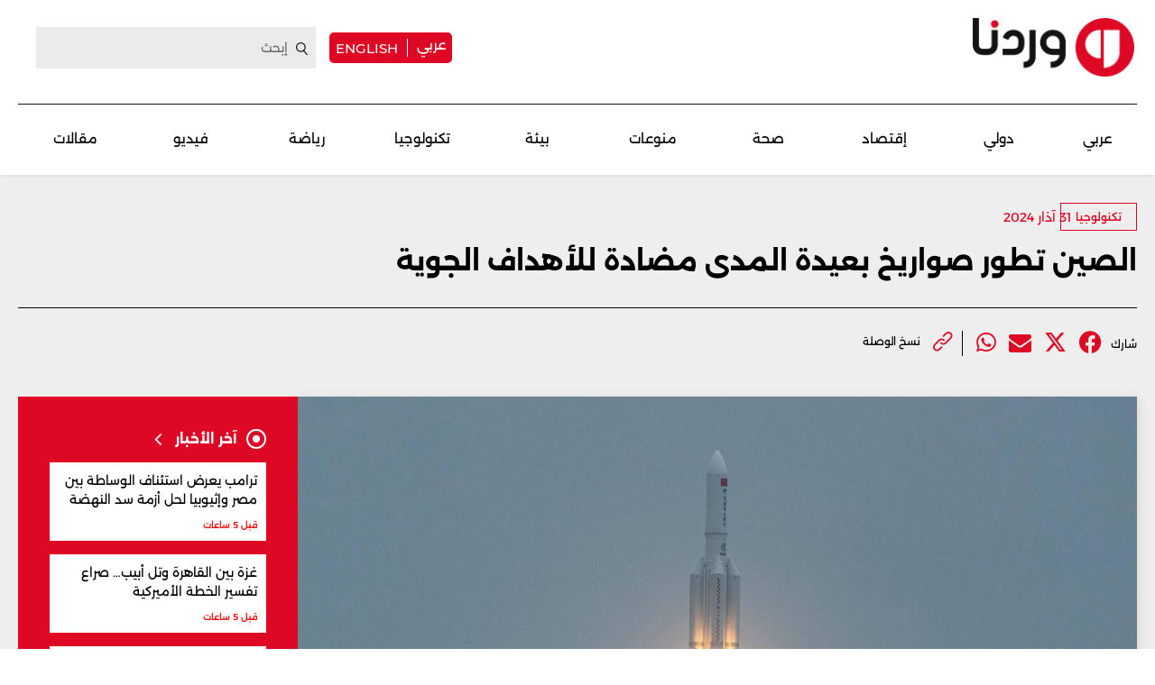

--- FILE ---
content_type: text/html; charset=UTF-8
request_url: https://waradana.com/article/72226-%D8%A7%D9%84%D8%B5%D9%8A%D9%86-%D8%AA%D8%B7%D9%88%D8%B1-%D8%B5%D9%88%D8%A7%D8%B1%D9%8A%D8%AE-%D8%A8%D8%B9%D9%8A%D8%AF%D8%A9-%D8%A7%D9%84%D9%85%D8%AF%D9%89-%D9%85%D8%B6%D8%A7%D8%AF%D8%A9-%D9%84%D9%84%D8%A3%D9%87%D8%AF%D8%A7%D9%81-%D8%A7%D9%84%D8%AC%D9%88%D9%8A%D8%A9
body_size: 10043
content:
<!DOCTYPE html> <html lang="ar"> <head> <meta http-equiv="Content-Type" content="text/html; charset=utf-8" /> <meta name="viewport" content="initial-scale=1"> <link rel="shortcut icon" href="https://waradana.com/favicon.png?2" type="image/x-icon" /> <link rel="icon" href="https://waradana.com/favicon.png?2" type="image/x-icon" /> <link rel="apple-touch-icon" sizes="57x57" href="https://waradana.com/assets/images/apple-touch-57.png?1" /> <link rel="apple-touch-icon" sizes="72x72" href="https://waradana.com/assets/images/apple-touch-72.png?1" /> <link rel="apple-touch-icon" sizes="114x114" href="https://waradana.com/assets/images/apple-touch-114.png?1" /> <title>الصين تطور صواريخ بعيدة المدى مضادة للأهداف الجوية | وردنا</title> <meta name='viewport' content='initial-scale=1'> <meta name="title" content="الصين تطور صواريخ بعيدة المدى مضادة للأهداف الجوية وردنا -" /> <meta name="description" content="أعلنت صحيفة South China Morning Post أن ''الصين تعمل على تطوير نوع جديد من الصواريخ المضادة للأهداف الجوية والقادرة على إصابة أهدافها على مسافات بعيدة''.وجاء في منشور على موقع الصحيفة... وردنا -" /> <meta property="og:title" content="الصين تطور صواريخ بعيدة المدى مضادة للأهداف الجوية | وردنا" /> <meta property="og:description" content="أعلنت صحيفة South China Morning Post أن ''الصين تعمل على تطوير نوع جديد من الصواريخ المضادة للأهداف الجوية والقادرة على إصابة أهدافها على مسافات بعيدة''.وجاء في منشور على موقع الصحيفة..." /> <meta property="og:type" content="article" /> <meta property="og:url" content="https://waradana.com/article/72226-%D8%A7%D9%84%D8%B5%D9%8A%D9%86-%D8%AA%D8%B7%D9%88%D8%B1-%D8%B5%D9%88%D8%A7%D8%B1%D9%8A%D8%AE-%D8%A8%D8%B9%D9%8A%D8%AF%D8%A9-%D8%A7%D9%84%D9%85%D8%AF%D9%89-%D9%85%D8%B6%D8%A7%D8%AF%D8%A9-%D9%84%D9%84%D8%A3%D9%87%D8%AF%D8%A7%D9%81-%D8%A7%D9%84%D8%AC%D9%88%D9%8A%D8%A9" /> <link rel="canonical" href="https://waradana.com/article/72226-%D8%A7%D9%84%D8%B5%D9%8A%D9%86-%D8%AA%D8%B7%D9%88%D8%B1-%D8%B5%D9%88%D8%A7%D8%B1%D9%8A%D8%AE-%D8%A8%D8%B9%D9%8A%D8%AF%D8%A9-%D8%A7%D9%84%D9%85%D8%AF%D9%89-%D9%85%D8%B6%D8%A7%D8%AF%D8%A9-%D9%84%D9%84%D8%A3%D9%87%D8%AF%D8%A7%D9%81-%D8%A7%D9%84%D8%AC%D9%88%D9%8A%D8%A9" /> <meta property="og:image" content="https://s.waradana.com/storage/attachments/73/R41_835044.jfif/r/1200/R41_835044.jfif" /> <meta property="og:site_name" content="وردنا" /> <meta property="article:published_time" content="2024-03-31 09:51:43" /> <meta property="article:section" content="articles" /> <meta name="twitter:card" content="summary_large_image" /> <meta name="twitter:site" content="@NewsWaradana" /> <meta name="twitter:title" content="الصين تطور صواريخ بعيدة المدى مضادة للأهداف الجوية | وردنا" /> <meta name="twitter:description" content="أعلنت صحيفة South China Morning Post أن ''الصين تعمل على تطوير نوع جديد من الصواريخ المضادة للأهداف الجوية والقادرة على إصابة أهدافها على مسافات بعيدة''.وجاء في منشور على موقع الصحيفة..." /> <meta name="twitter:image" content="https://s.waradana.com/storage/attachments/73/R41_835044.jfif/r/1200/R41_835044.jfif" /> <link rel="image_src" href="https://s.waradana.com/storage/attachments/73/R41_835044.jfif/r/1200/R41_835044.jfif" /> <link rel="preload" as="image" href="https://s.waradana.com/storage/attachments/73/R41_835044.jfif/r/400/R41_835044.jfif" imagesrcset="https://s.waradana.com/storage/attachments/73/R41_835044.jfif/r/400/R41_835044.jfif 400w,https://s.waradana.com/storage/attachments/73/R41_835044.jfif/r/640/R41_835044.jfif 640w,https://s.waradana.com/storage/attachments/73/R41_835044.jfif/r/800/R41_835044.jfif 800w,https://s.waradana.com/storage/attachments/73/R41_835044.jfif/r/1200/R41_835044.jfif 1200w" imagesizes="(max-width: 400px) 84vw,(max-width: 640px) 90vw,(max-width: 800px) 90vw,(max-width: 1200px) 72vw,1200px"> <script type="application/ld+json">
    {
      "@context": "http://schema.org",
      "@type": "Article",
      "headline": "الصين تطور صواريخ بعيدة المدى مضادة للأهداف الجوية",
      "name": "الصين تطور صواريخ بعيدة المدى مضادة للأهداف الجوية",
      "isAccessibleForFree": true,
      "mainEntityOfPage": {
          "@type": "WebPage",
          "@id": "https://waradana.com/article/72226-%D8%A7%D9%84%D8%B5%D9%8A%D9%86-%D8%AA%D8%B7%D9%88%D8%B1-%D8%B5%D9%88%D8%A7%D8%B1%D9%8A%D8%AE-%D8%A8%D8%B9%D9%8A%D8%AF%D8%A9-%D8%A7%D9%84%D9%85%D8%AF%D9%89-%D9%85%D8%B6%D8%A7%D8%AF%D8%A9-%D9%84%D9%84%D8%A3%D9%87%D8%AF%D8%A7%D9%81-%D8%A7%D9%84%D8%AC%D9%88%D9%8A%D8%A9"
      },

      "description": "أعلنت صحيفة South China Morning Post أن ''الصين تعمل على تطوير نوع جديد من الصواريخ المضادة للأهداف الجوية والقادرة على إصابة أهدافها على مسافات بعيدة''.وجاء في منشور على موقع الصحيفة...",
      "datePublished": "2024-03-31 09:51:43",
      "dateModified": "2024-03-31",
      "author": "waradana",
      "publisher": {
       "@type": "Organization",
       "name": "waradana.com",
       "url": "https://waradana.com/",
       "logo": {
           "@type": "imageObject",
           "url": "https://waradana.com/assets/images/main-logo.png"
           }
       },
      "image": [
      "https://s.waradana.com/storage/attachments/73/R41_835044.jfif/r/800/R41_835044.jfif"      ]
    }
</script> <script type="application/ld+json">
    {
      "@context": "https://schema.org/",
      "@type": "BreadcrumbList",
      "itemListElement": [{
        "@type": "ListItem",
        "position": 1,
        "name": "وردنا",
        "item": "https://waradana.com/"  
      },{
        "@type": "ListItem",
        "position": 2,
        "name": "الصين تطور صواريخ بعيدة المدى مضادة للأهداف الجوية",
        "item": "https://waradana.com/article/72226-%D8%A7%D9%84%D8%B5%D9%8A%D9%86-%D8%AA%D8%B7%D9%88%D8%B1-%D8%B5%D9%88%D8%A7%D8%B1%D9%8A%D8%AE-%D8%A8%D8%B9%D9%8A%D8%AF%D8%A9-%D8%A7%D9%84%D9%85%D8%AF%D9%89-%D9%85%D8%B6%D8%A7%D8%AF%D8%A9-%D9%84%D9%84%D8%A3%D9%87%D8%AF%D8%A7%D9%81-%D8%A7%D9%84%D8%AC%D9%88%D9%8A%D8%A9"  
      }]
    }
</script> <script id="cognativex-metadata" type="text/cognativex">
  {
  "type": "article",
  "postid": "72226",
  "title": "الصين تطور صواريخ بعيدة المدى مضادة للأهداف الجوية",
  "url": "https://waradana.com/article/72226-%D8%A7%D9%84%D8%B5%D9%8A%D9%86-%D8%AA%D8%B7%D9%88%D8%B1-%D8%B5%D9%88%D8%A7%D8%B1%D9%8A%D8%AE-%D8%A8%D8%B9%D9%8A%D8%AF%D8%A9-%D8%A7%D9%84%D9%85%D8%AF%D9%89-%D9%85%D8%B6%D8%A7%D8%AF%D8%A9-%D9%84%D9%84%D8%A3%D9%87%D8%AF%D8%A7%D9%81-%D8%A7%D9%84%D8%AC%D9%88%D9%8A%D8%A9",
  "keywords": "",
  "thumbnail": "https://s.waradana.com/storage/attachments/73/R41_835044.jfif/r/800/R41_835044.jfif",
  "video_duration": 0,
  "word_count": 185,
  "lang": "ar",
  "published_time": "2024-03-31 09:51:43",
  "last_updated": "2024-03-31",
  "description": "أعلنت صحيفة South China Morning Post أن ''الصين تعمل على تطوير نوع جديد من الصواريخ المضادة للأهداف الجوية والقادرة على إصابة أهدافها على مسافات بعيدة''.وجاء في منشور على موقع الصحيفة...",
  "author": "وردنا",
  "classes":[],
  "html":"",
  "lite_url" : ""
  }
  </script> <meta property="fb:app_id" content="278750408385622"/> <link rel="preload" href="https://waradana.com/assets/fonts/Alexandria/Alexandria-Bold.woff2" as="font" type="font/woff2" crossorigin> <link rel="preload" href="https://waradana.com/assets/fonts/Alexandria/Alexandria-Light.woff2" as="font" type="font/woff2" crossorigin> <link rel="preload" href="https://waradana.com/assets/fonts/Alexandria/Alexandria-Medium.woff2" as="font" type="font/woff2" crossorigin> <link rel="preload" href="https://waradana.com/assets/fonts/Alexandria/Alexandria-Regular.woff2" as="font" type="font/woff2" crossorigin> <link rel="preload" href="https://cdnjs.cloudflare.com/ajax/libs/font-awesome/6.4.2/webfonts/fa-brands-400.woff2" as="font" type="font/woff2" crossorigin> <link rel="preload" href="https://cdnjs.cloudflare.com/ajax/libs/font-awesome/6.4.2/css/all.min.css" as="style" onload="this.onload=null;this.rel='stylesheet'" integrity="sha512-z3gLpd7yknf1YoNbCzqRKc4qyor8gaKU1qmn+CShxbuBusANI9QpRohGBreCFkKxLhei6S9CQXFEbbKuqLg0DA==" crossorigin="anonymous" referrerpolicy="no-referrer"> <link rel="preload" href="https://waradana.com/assets/css/combined.css?2" as="style" onload="this.onload=null;this.rel='stylesheet'"> <link rel="preload" href="https://waradana.com/assets/js/jquery-1.11.2.min.js" as="script"> <link rel="preload" href="https://waradana.com/assets/js/combined.min.js?1" as="script"> <link rel="preload" href="https://waradana.com/assets/js/main.js?74" as="script" type="text/javascript"> <link rel="stylesheet" type="text/css" href="https://waradana.com/assets/css/main.css?237" /> <script>
            const loadScript = src => {
                return new Promise((resolve, reject) => {
                    const script = document.createElement('script')
                    script.type = 'text/javascript'
                    script.onload = resolve
                    script.onerror = reject
                    script.src = src
                    document.head.append(script)
                })
            }
        /*
        var waitForJQueryAds = setInterval(function () {
            if (typeof $ != 'undefined') {
                clearInterval(waitForJQueryAds);
                $(document).ready(function() {
                    $('.advertisement:visible').each(function(){
                            var adunitId = adUnitSearchAndReplace($(this).data('adunit'));
                            if(adunitId != 'undefined') {
                                $(this).attr('id', adunitId);
                            }

                    });
                });
            }
        }, 10);
        */
        </script> <script type="text/javascript">
            var _paq = _paq || [];
                            _paq.push(['trackPageView', document.title, { dimension1: '10', dimension2: '', dimension3: '0', dimension4: '1' }]);
                        _paq.push(['enableLinkTracking']);
            _paq.push(['enableHeartBeatTimer']);
            (function() {
                var u="https://analytics-cms.whitebeard.me/";
                _paq.push(['setTrackerUrl', u+'js/']);
                _paq.push(['setSiteId', '32']);
                var d=document, g=d.createElement('script'), s=d.getElementsByTagName('script')[0];
                g.type='text/javascript'; g.async=true; g.defer=true; g.src=u+'js/'; s.parentNode.insertBefore(g,s);
            })();
        </script> <script async src="https://www.googletagmanager.com/gtag/js?id=G-8ZS531LBS2"></script> <script>
                window.dataLayer = window.dataLayer || [];
                function gtag(){dataLayer.push(arguments);}
                gtag('js', new Date());
                gtag('config', 'G-8ZS531LBS2');
            </script> <script async defer src="https://securepubads.g.doubleclick.net/tag/js/gpt.js"></script> <script>
      window.googletag = window.googletag || { cmd: []};

      var waitForJQueryAds = setInterval(function () {
        if (typeof $ != 'undefined') {
            clearInterval(waitForJQueryAds);
            $(document).ready(function() {
                googletag.cmd.push(function() {
                    $('.advertisement:visible').each(function(){
                      var ad_unit = $(this).data('adunit');
                      var dimension = $(this).data('dimension');
                      var ad_id = $(this).attr('id');
                      googletag.defineSlot(ad_unit, dimension, ad_id).addService(googletag.pubads());
                    });

                    googletag.pubads().enableSingleRequest();
                    googletag.pubads().collapseEmptyDivs();
                    googletag.pubads().enableVideoAds();
                    googletag.enableServices();
                });

                googletag.cmd.push(function() {
                    $('.advertisement:visible').each(function(){
                        googletag.display($(this).attr('id'));
                        $(this).attr('data-loaded', '1');
                    });
                });
            });
        }
      }, 10);
    </script> <script type="text/javascript" data-cfasync="false">
                if (window.innerWidth > 960) {
                    var foxpush_account_id = '21795300705';
                    var foxpush_child_id = '31930164';
                    var foxpush_unit_name  = 'monetization_system/22956203796';
                    (function(){
                    var foxvideoscript = document.createElement('script');
                    foxvideoscript.src = 'https://www.foxpush.com/programmatic_video/foxpush_videosdk.min.js';
                    foxvideoscript.type = 'text/javascript';
                    foxvideoscript.async = 'true';
                    var fox_v = document.getElementsByTagName('script')[0];
                    fox_v.parentNode.insertBefore(foxvideoscript, fox_v);})();
                }
            </script> <div id="foxpush_display_1000498"></div> <script async src="https://native-cdn.foxpush.io/foxpush-bidder.js"></script> <script type="text/javascript">
                if (window.innerWidth > 960) {
                  window._foxpushads = window._foxpushads || {units: []};
                  _foxpushads.units.push(
                  function()
                  {
                      const FoxPushAdUnit =
                      {
                          excludedCountries:_foxpushads.setExcludedCountries(['N/A']),
                          type:_foxpushads.setSticky(true),
                          postion:_foxpushads.setStickyPostion('left',100),
                          unit:_foxpushads.setUnit('1000498','display',[300,250]),
                          element:_foxpushads.setHolder('foxpush_display_1000498'),
                          sspId:_foxpushads.setSSPID('ssp_display/22955587454'),
                          MCMId:_foxpushads.setMCMID('31930164'),
                      }
                      _foxpushads.serve(FoxPushAdUnit);
                  });
                }
            </script> <script async src="https://pagead2.googlesyndication.com/pagead/js/adsbygoogle.js?client=ca-pub-3851471919120588" crossorigin="anonymous"></script> </head> <body class="ar"> <script type="text/javascript">
        loadScript('https://waradana.com/assets/js/jquery-1.11.2.min.js')
        .then(() => loadScript('https://waradana.com/assets/js/combined.min.js?1'))
        .then(() => loadScript('https://waradana.com/assets/js/main.js?73'))
      </script> <div id="site"> <header> <section class="main"> <div class="container"> <div class="user-actions"> <a href="/" title="Waradana"><img src="/assets/images/waradana_header.png" alt="Waradana Header"></a> <div class="social links"> <div class="switch-language"> <a href="/" class="arabic-btn">عربي</a> <a href="/english" class="english-btn">english</a> </div> <form action="/search" method="get"> <input type="text" name="q" placeholder="إبحث"> <a href="#" class="submit" title="Search"></a> <i class="fa fa-angle-left submit" aria-hidden="true"></i> </form> </div> </div> <div class="menu-toggle mobile"> <a href="#" title="Menu"><img src="/assets/images/togglemenu.png" alt="Toggle Menu"></a> </div> <div class="switch-language mobile"> <a href="/" class="arabic-btn">عربي</a> <a href="/english" class="english-btn">english</a> </div> <div class="main-menu"> <a href="/" title="Waradana"><img src="/assets/images/waradana_header.png" alt="Waradana Header"></a> <div class="leaderboard_top desktop"></div> <nav class="menu desktop"> <ul> <li class=""><a href="/category/3-عربي" class="">عربي</a></li> <li class=""><a href="/category/5-دولي" class="">دولي</a></li> <li class=""><a href="/category/7-إقتصاد" class="">إقتصاد</a></li> <li class=""><a href="/category/14-صحة" class="">صحة</a></li> <li class=""><a href="/category/8-منوعات" class="">منوعات</a></li> <li class=""><a href="/category/20-بيئة" class="">بيئة</a></li> <li class=""><a href="/category/10-تكنولوجيا" class="">تكنولوجيا </a></li> <li class=""><a href="/category/9-رياضة" class="">رياضة</a></li> <li class=""><a href="/category/18-فيديو" class="">فيديو </a></li> <li class=""><a href="/category/17-مقالات" class="">مقالات</a></li> </ul> </nav> </div> </div> </section> <div class="fullNavMenu mobile hidden"> <div class="menuHeader"> <a class="mobileMenuClose" href="#" title="Menu Close"><img src="/assets/images/closeMenu.png" class="close-icon" alt="Close Menu"></a> <a href="/" title="Waradana"><img src="/assets/images/waradana_header.png" alt="Waradana Header"></a> <div class="search"> <form method="get" action="/search"> <input type="text" name="q" placeholder="ابحث" /> <a class="submit" href="#" title="Search"><i class="fa fa-search" aria-hidden="true"></i></a> </form> </div> </div> <div class="menuMove"> <div class="mobileSitemap mobile"> <ul class="cats"> <li class="alexandria-regular font18"><a href="/category/3-عربي">عربي</a></li> <li class="alexandria-regular font18"><a href="/category/5-دولي">دولي</a></li> <li class="alexandria-regular font18"><a href="/category/7-إقتصاد">إقتصاد</a></li> <li class="alexandria-regular font18"><a href="/category/14-صحة">صحة</a></li> <li class="alexandria-regular font18"><a href="/category/8-منوعات">منوعات</a></li> <li class="alexandria-regular font18"><a href="/category/20-بيئة">بيئة</a></li> <li class="alexandria-regular font18"><a href="/category/10-تكنولوجيا">تكنولوجيا</a></li> <li class="alexandria-regular font18"><a href="/category/9-رياضة">رياضة</a></li> <li class="alexandria-regular font18"><a href="/category/18-فيديو">فيديو</a></li> <li class="alexandria-regular font18"><a href="/category/17-مقالات">مقالات</a></li> </ul> </div> <nav class="social mobile "> <ul> <li><span class="alexandria-regular font13">تابعونا على</span></li> <li class="instagram"><a href="https://www.instagram.com/waradananews/" target="_blank" title="Follow us on Instagram"><i class="fa-brands fa-instagram" aria-hidden="true"></i></a></li> <li class="facebook"><a href="https://www.facebook.com/newswaradana" target="_blank" title="Follow us on Facebook"><i class="fa-brands  fa-facebook" aria-hidden="true"></i></a></li> <li class="twitter"><a href="https://twitter.com/NewsWaradana" target="_blank" title="Follow us on Twitter"><i class="fa-brands fa-x-twitter"></i></a></li> <li class="youtube"><a href="https://www.youtube.com/@waradananews" target="_blank" title="Youtube" class="youtube-icon"><i class="fa-brands  fa-youtube" aria-hidden="true"></i></a></li> <li class="whatsapp"><a href="https://www.whatsapp.com/channel/0029VaDJZShCXC3HUbSPKD3Y" target="_blank" title="WhatsApp" class="whatsapp-icon"><i class="fa-brands  fa-whatsapp" aria-hidden="true"></i></a></li> <li><a href="https://www.threads.net/@waradananews" target="_blank" title="Threads" class="threads-icon"><i class="fa-brands fa-threads"></i></a></li> <li><a href="https://www.tiktok.com/@newswaradana" target="_blank" title="Tiktok" class="tiktok-icon"><i class="fa-brands  fa-tiktok" aria-hidden="true"></i></a></li> <li><a href="https://news.google.com/publications/CAAqBwgKMJKMiwswxMnqAg?ceid=LB:ar&oc=3" target="_blank" title="Google"><i class="fa-brands fa-google"></i></a></li> <li><a href="https://t.me/waradananews" target="_blank" title="Telegram"><i class="fa-brands fa-telegram"></i></a></li> </ul> </nav> </div> </div> </header> <section class="page"> <div id="Ad-Leaderboard" class="advertisement leaderboard responsive header-leaderboard desktop tmp-lb" data-adunit="/31930164/waradana.com/Waradana_Tech_LeaderBoard" data-dimension="[[728, 90], [970, 250]]"></div> <div id="div-gpt-ad-1740128976703-0" class="advertisement leaderboard responsive header-leaderboard mobile tmp-lb" data-adunit="/31930164/Waradana_Home_TOP_Mob_LeaderBoard" data-dimension="[320, 50]"></div> <div class="wrapper"> <div class="article-page" data-url="https://waradana.com/article/72226-%D8%A7%D9%84%D8%B5%D9%8A%D9%86-%D8%AA%D8%B7%D9%88%D8%B1-%D8%B5%D9%88%D8%A7%D8%B1%D9%8A%D8%AE-%D8%A8%D8%B9%D9%8A%D8%AF%D8%A9-%D8%A7%D9%84%D9%85%D8%AF%D9%89-%D9%85%D8%B6%D8%A7%D8%AF%D8%A9-%D9%84%D9%84%D8%A3%D9%87%D8%AF%D8%A7%D9%81-%D8%A7%D9%84%D8%AC%D9%88%D9%8A%D8%A9" data-title="الصين تطور صواريخ بعيدة المدى مضادة للأهداف الجوية" data-category="10" data-type="1" data-parent=""> <div class="container"> <div class="main-column"> <article class="main"> <div class="article-details"> <div class="category"> <a href="/category/10-تكنولوجيا" class="alexandria-medium font12 categories">تكنولوجيا</a> <time class="alexandria-regular font14 firstpublished">
                                31 آذار 2024</time> </div> <time class="alexandria-regular font14 firstpublished mobile">
                            31 آذار 2024</time> <h1 class="alexandria-bold font30   mb  ">الصين تطور صواريخ بعيدة المدى مضادة للأهداف الجوية
                        </h1> </div> <div class="social-links"> <span class="alexandria-regular font12">شارك</span> <ul class="social_share" data-url="https://waradana.com/article/72226-%D8%A7%D9%84%D8%B5%D9%8A%D9%86-%D8%AA%D8%B7%D9%88%D8%B1-%D8%B5%D9%88%D8%A7%D8%B1%D9%8A%D8%AE-%D8%A8%D8%B9%D9%8A%D8%AF%D8%A9-%D8%A7%D9%84%D9%85%D8%AF%D9%89-%D9%85%D8%B6%D8%A7%D8%AF%D8%A9-%D9%84%D9%84%D8%A3%D9%87%D8%AF%D8%A7%D9%81-%D8%A7%D9%84%D8%AC%D9%88%D9%8A%D8%A9"> <li> <a class="facebook_icon" title="Facebook" target="_blank" data-shorturl="https://waradana.com/article/72226" onclick="var sTop = window.screen.height/2-(218); var sLeft = window.screen.width/2-(313);window.open(this.href,'sharer','toolbar=0,status=0,width=626,height=256,top='+sTop+',left='+sLeft);return false;" href="https://www.facebook.com/sharer.php?u=https://waradana.com/article/72226"><span class="fbShares desktop"></span><i class="fa-brands fa-facebook"></i></a> </li> <li> <a class="twitter_icon" title="Twitter" href="https://www.twitter.com/intent/tweet?url=https://waradana.com/article/72226&via=NewsWaradana&text=الصين تطور صواريخ بعيدة المدى مضادة للأهداف الجوية" data-count="none" data-size="large" data-url="https://waradana.com/article/72226" data-via="waradana" data-lang="en" onclick="var sTop = window.screen.height/2-(218); var sLeft = window.screen.width/2-(313);window.open(this.href,'sharer','toolbar=0,status=0,width=626,height=256,top='+sTop+',left='+sLeft);return false;"><i class="fa-brands fa-x-twitter"></i></a> </li> <li class="mail"> <a href="mailto:?subject=الصين تطور صواريخ بعيدة المدى مضادة للأهداف الجوية&body=https://waradana.com/article/72226"><i class="fa fa-envelope"></i></a> </li> <li class="whatsapp"> <a href="https://api.whatsapp.com/send?text=الصين تطور صواريخ بعيدة المدى مضادة للأهداف الجوية%20-%20https://waradana.com/article/72226" class="whatsapp" target="_blank"><i class="fa-brands fa-whatsapp"></i></a> </li> </ul> <ul class="attachment"> <li> <a href="" id="copy-link"> <img src="/assets/images/attach_icon.png" width="22" height="22" alt=""> <span class="alexandria-regular font12">نسخ الوصلة</span> </a> </li> </ul> </div> </article> </div> <div class="row"> <div id="Ad-Mid-Leaderboard" class="advertisement leaderboard desktop" data-adunit="/31930164/waradana.com/Waradana_Tech_MID_LeaderBoard" data-dimension="[[728, 90], [970, 250]]"></div> <div id="Ad-Mid-Leaderboard" class="advertisement leaderboard mobile" data-adunit="/31930164/waradana.com/Waradana_Tech_MID_Mob_LeaderBoard" data-dimension="[320, 50]"></div> <div class="right_col"> <img class="article-main-image"width="1920"height="1080" src="https://s.waradana.com/storage/attachments/73/R41_835044.jfif/r/400/R41_835044.jfif" srcset="https://s.waradana.com/storage/attachments/73/R41_835044.jfif/r/400/R41_835044.jfif 400w,
                                https://s.waradana.com/storage/attachments/73/R41_835044.jfif/r/640/R41_835044.jfif 640w,
                                https://s.waradana.com/storage/attachments/73/R41_835044.jfif/r/800/R41_835044.jfif 800w,
                                https://s.waradana.com/storage/attachments/73/R41_835044.jfif/r/1200/R41_835044.jfif 1200w" sizes="(max-width: 400px) 84vw,
                                (max-width: 640px) 90vw,
                                (max-width: 800px) 90vw,
                                (max-width: 1200px) 72vw,
                                1200px" decoding="async" loading="eager" fetchpriority="high" alt="الصين تطور صواريخ بعيدة المدى مضادة للأهداف الجوية" style="max-width: 100%; height: auto;"> <div class="container"> <div class="article-text-container"> <p>أعلنت صحيفة South China Morning Post أن "الصين تعمل على تطوير نوع جديد من الصواريخ المضادة للأهداف الجوية والقادرة على إصابة أهدافها على مسافات بعيدة".</p><p>وجاء في منشور على موقع الصحيفة الإلكتروني:"أكد باحثون صينيون أنهم تمكنوا من تطوير صاروخ (أرض-جو) جديد يتفوق بشكل كبير على منافسيه، وله القدرة على إصابة الطائرات على مسافة تصل إلى 2000 كلم، الصواريخ المضادة للأهداف الجوية لا يتجاوز مداها عادة عدة مئات من الكيلومترات".</p><p>وتبعا للصحيفة فإن الصاروخ الجديد يبلغ طوله 8 أمتار، ووزنه لا يزيد عن 2.5 طن، وللإقلاع بشكل عمودي يعتمد على الوقود الصلب، وعند التحرك في الطبقات العليا للغلاف الجوي يستخدم محركات نفاثة.</p><p>ولفت الفريق العلمي الذي عمل على تطوير الصاروخ الجديد إلى "أن الصاروخ سيكون قادرا على إسقاط طائرات الإنذار المبكر وكذلك القاذفات قبل أن تقترب من مناطق العمليات العسكرية".</p><div class="relatedArticles"><div class="item" data-articleid="150103"><a href="https://waradana.com/english/article/150103-china-develops-longrange-air-target-missiles"><figure><img src="https://s.waradana.com/storage/attachments/151/R41_835044_776111.jfif/r/400/R41_835044_776111.jfif" loading="lazy" alt="China Develops Long-Range Air Target Missiles" /></figure><p>China Develops Long-Range Air Target Missiles</p></a></div></div> <div class="social-links"> <h2 class="alexandria-medium font16">تابعونا على مواقع التواصل الإجتماعي</h2> <ul> <li> <a href="https://www.instagram.com/waradananews/" target="_blank" title="Instagram" class="instagram-icon"><i class="fa-brands fa-instagram"></i></a> <a href="https://www.facebook.com/newswaradana" class="facebook" target="_blank" title="Facebook" class="facebook-icon"><i class="fa-brands fa-facebook"></i></a> <a href="https://twitter.com/NewsWaradana" target="_blank" title="Twitter" class="twitter-icon"><i class="fa-brands fa-x-twitter"></i></a> <a href="https://www.youtube.com/@waradananews" target="_blank" title="Youtube" class="youtube-icon"><i class="fa-brands fa-youtube" aria-hidden="true"></i></a> <a href="https://www.whatsapp.com/channel/0029VaDJZShCXC3HUbSPKD3Y" target="_blank" title="WhatsApp" class="whatsapp-icon"><i class="fa-brands fa-whatsapp" aria-hidden="true"></i></a> <a href="https://www.threads.net/@waradananews" target="_blank" title="Threads" class="threads-icon" style="margin: 0 15px 0 0;"><i class="fa-brands fa-threads"></i></a> <a href="https://www.tiktok.com/@newswaradana" target="_blank" title="Tiktok" class="tiktok-icon" style="margin: 0 15px 0 0;"><i class="fa-brands fa-tiktok" aria-hidden="true"></i></a> <a href="https://news.google.com/publications/CAAqBwgKMJKMiwswxMnqAg?ceid=LB:ar&oc=3" target="_blank" title="Google" style="margin: 0 15px 0 0;"><i class="fa-brands fa-google"></i></a> <a href="https://t.me/waradananews" target="_blank" title="Telegram" style="margin: 0 15px 0 0;"><i class="fa-brands fa-telegram"></i></a> </li> </ul> </div> <div class="related-articles"> <h2 class="alexandria-bold font22">مقالات ذات صلة</h2> <div class="main-column"> <article class="article-3"> <a href="https://waradana.com/english/article/150103-china-develops-longrange-air-target-missiles" > <figure style="background-image: url('https://s.waradana.com/storage/attachments/151/R41_835044_776111.jfif/r/400/R41_835044_776111.jfif'); background-size: cover; height: 135px;"> </figure> <div class="info"> <h3 class="alexandria-regular font16">China Develops Long-Range Air Target Missiles</h2> <span class="alexandria-medium font10">
                                                         8 تشرين الأول 2024</span> </div> </a> </article> </div> </div> </div> <ul class="keywords"> <li><a href="/keywords/1119-الصين">الصين</a> </li> <li><a href="/keywords/5065-صواريخ">صواريخ</a> </li> <li><a href="/keywords/6014-تكنولوجيا">تكنولوجيا</a> </li> </div> </div> <div class="left_col"> <div class="latest-news"> <div class="latest-news-title"> <i class="fa-regular fa-circle-dot"></i> <h2 class="alexandria-bold font16">آخر الأخبار</h2> <i class="fa fa-angle-left"></i> </div> <div class="mobile-slider"> <div class="news"> <a href="https://waradana.com/article/248721-%D8%AA%D8%B1%D8%A7%D9%85%D8%A8-%D9%8A%D8%B9%D8%B1%D8%B6-%D8%A7%D8%B3%D8%AA%D8%A6%D9%86%D8%A7%D9%81-%D8%A7%D9%84%D9%88%D8%B3%D8%A7%D8%B7%D8%A9-%D8%A8%D9%8A%D9%86-%D9%85%D8%B5%D8%B1-%D9%88%D8%A5%D8%AB%D9%8A%D9%88%D8%A8%D9%8A%D8%A7-%D9%84%D8%AD%D9%84-%D8%A3%D8%B2%D9%85%D8%A9-%D8%B3%D8%AF-%D8%A7%D9%84%D9%86%D9%87%D8%B6%D8%A9" > <h3 class="alexandria-regular font14">ترامب يعرض استئناف الوساطة بين مصر وإثيوبيا لحل أزمة سد النهضة</h3> <h4 class="alexandria-medium font10">قبل 5 ساعات</h4> </a> </div> <div class="news"> <a href="https://waradana.com/article/248720-%D8%BA%D8%B2%D8%A9-%D8%A8%D9%8A%D9%86-%D8%A7%D9%84%D9%82%D8%A7%D9%87%D8%B1%D8%A9-%D9%88%D8%AA%D9%84-%D8%A3%D8%A8%D9%8A%D8%A8-%D8%B5%D8%B1%D8%A7%D8%B9-%D8%AA%D9%81%D8%B3%D9%8A%D8%B1-%D8%A7%D9%84%D8%AE%D8%B7%D8%A9-%D8%A7%D9%84%D8%A3%D9%85%D9%8A%D8%B1%D9%83%D9%8A%D8%A9" > <h3 class="alexandria-regular font14">غزة بين القاهرة وتل أبيب… صراع تفسير الخطة الأميركية</h3> <h4 class="alexandria-medium font10">قبل 5 ساعات</h4> </a> </div> <div class="news"> <a href="https://waradana.com/article/248719-%D8%AF%D9%85%D8%B4%D9%82-%D8%AA%D8%A4%D9%83%D8%AF-%D9%88%D8%AD%D8%AF%D8%A9-%D8%A7%D9%84%D9%87%D9%88%D9%8A%D8%A9-%D8%A7%D9%84%D8%B3%D9%88%D8%B1%D9%8A%D8%A9-%D9%88%D8%AA%D8%B9%D8%B2%D8%B2-%D8%AD%D9%82%D9%88%D9%82-%D8%A7%D9%84%D8%A3%D9%83%D8%B1%D8%A7%D8%AF" > <h3 class="alexandria-regular font14">دمشق تؤكد وحدة الهوية السورية وتعزز حقوق الأكراد</h3> <h4 class="alexandria-medium font10">قبل 6 ساعات</h4> </a> </div> <div class="news"> <a href="https://waradana.com/article/248718-%D8%BA%D8%B1%D9%8A%D9%86%D9%84%D8%A7%D9%86%D8%AF-%D8%AA%D8%B1%D8%A8%D9%83-%D8%A7%D9%84%D9%86%D8%A7%D8%AA%D9%88-%D9%88%D8%B1%D9%88%D8%AA%D9%87-%D9%8A%D9%85%D8%B4%D9%8A-%D8%B9%D9%84%D9%89-%D8%AD%D8%A8%D9%84-%D8%AF%D8%A8%D9%84%D9%88%D9%85%D8%A7%D8%B3%D9%8A-%D9%85%D8%B4%D8%AF%D9%88%D8%AF" > <h3 class="alexandria-regular font14">غرينلاند تربك الناتو… وروته يمشي على حبل دبلوماسي مشدود</h3> <h4 class="alexandria-medium font10">قبل 6 ساعات</h4> </a> </div> <div class="news"> <a href="https://waradana.com/article/248716-%D8%B1%D8%B3%D8%A7%D9%84%D8%A9-%D8%AA%D8%B7%D9%85%D9%8A%D9%86-%D9%85%D9%86-%D8%A7%D9%84%D8%B4%D8%B1%D8%B9-%D8%A5%D9%84%D9%89-%D8%A7%D9%84%D8%A3%D9%83%D8%B1%D8%A7%D8%AF" > <h3 class="alexandria-regular font14">رسالة تطمين من الشرع إلى الأكراد</h3> <h4 class="alexandria-medium font10">قبل 6 ساعات</h4> </a> </div> <div class="news"> <a href="https://waradana.com/article/248715-%D9%8A%D9%88%D8%B1%D9%88%D9%81%D8%A7%D9%8A%D8%AA%D8%B1-%D8%AA%D8%A7%D9%8A%D9%81%D9%88%D9%86-%D8%AA%D8%AF%D8%AE%D9%84-%D8%AD%D8%B3%D8%A7%D8%A8%D8%A7%D8%AA-%D8%A3%D9%86%D9%82%D8%B1%D8%A9-%D8%A7%D9%84%D8%B9%D8%B3%D9%83%D8%B1%D9%8A%D8%A9" > <h3 class="alexandria-regular font14">يوروفايتر تايفون تدخل حسابات أنقرة العسكرية</h3> <h4 class="alexandria-medium font10">قبل 7 ساعات</h4> </a> </div> </div> <a href="/latest-news" class="alexandria-regular font12 more_news">المزيد من آخر الاخبار</a> </div> <div id="Ad-MPU" class="advertisement mpu" data-adunit="/31930164/waradana.com/Waradana_Tech_MPU" data-dimension="[300, 250]"></div> <div class="mostread component"> <div class="main-container"> <h2 class="alexandria-bold font18">الأكثر قراءة</h2> <ul> <li> <a href="https://waradana.com/article/248413-%D9%85%D9%86-%D9%88%D8%B2%D8%A7%D8%B1%D8%A9-%D8%A7%D9%84%D8%AA%D8%B1%D8%A8%D9%8A%D8%A9-%D8%A8%D9%8A%D8%A7%D9%86-%D8%B9%D8%A7%D8%AC%D9%84-%D9%84%D9%84%D9%85%D8%AF%D8%A7%D8%B1%D8%B3-%D8%A8%D8%B4%D8%A3%D9%86-%D8%A7%D9%84%D8%B9%D8%A7%D8%B5%D9%81%D8%A9" > <figure style="background: url('https://s.waradana.com/storage/attachments/249/8999_959191.jpg/r/400/8999_959191.jpg') no-repeat center; background-size: cover;background-position: 50% 50%"> </figure> <span class="alexandria-bold font13">1</span> <h3 class="alexandria-bold font14">من وزارة التربية.. بيانٌ عاجل للمدارس بشأن العاصفة</h3> <h4 class="alexandria-medium font11">لبنان</h4> </a> </li> <li> <a href="https://waradana.com/article/248318-%D8%A8%D8%A7%D9%84%D9%81%D9%8A%D8%AF%D9%8A%D9%88-%D9%86%D8%B2%D9%88%D8%AD-%D8%B9%D8%AF%D8%AF-%D9%83%D8%A8%D9%8A%D8%B1-%D9%85%D9%86-%D8%A3%D9%87%D8%A7%D9%84%D9%8A-%D8%AC%D9%86%D9%88%D8%A8-%D9%84%D8%A8%D9%86%D8%A7%D9%86" > <span class="alexandria-bold font13">2</span> <h3 class="alexandria-bold font14">بالفيديو- نزوح عدد كبير من أهالي جنوب لبنان</h3> <h4 class="alexandria-medium font11">لبنان</h4> </a> </li> <li> <a href="https://waradana.com/article/248533-%D8%A5%D9%86%D8%B0%D8%A7%D8%B1-%D8%A3%D9%85%D9%8A%D8%B1%D9%83%D9%8A-%D9%86%D8%B5%D8%AD-%D8%A8%D8%A3%D9%84%D8%A7-%D9%8A%D8%A8%D9%82%D9%89-%D8%A3%D8%AD%D8%AF-%D8%A8%D9%82%D8%A7%D8%B9%D8%AF%D8%A9-%D8%A7%D9%84%D8%B9%D8%AF%D9%8A%D8%AF-%D9%81%D9%8A-%D9%82%D8%B7%D8%B1" > <span class="alexandria-bold font13">3</span> <h3 class="alexandria-bold font14">دبلوماسيون: أميركا تنصح أفراداً بمغادرة قاعدة "العديد" في قطر</h3> <h4 class="alexandria-medium font11">دولي</h4> </a> </li> <li> <a href="https://waradana.com/article/248359-%D9%88%D8%B1%D8%AF%D9%86%D8%A7-%D9%8A%D9%83%D8%B4%D9%81-%D9%87%D8%A4%D9%84%D8%A7%D8%A1-%D9%87%D9%85-%D8%A7%D9%84%D9%85%D8%AA%D9%88%D8%B1%D8%B7%D9%88%D9%86-%D8%A8%D9%85%D9%84%D9%81-%D8%A3%D8%A8%D9%88-%D8%B9%D9%85%D8%B1" > <span class="alexandria-bold font13">4</span> <h3 class="alexandria-bold font14">"وردنا" يكشف: هؤلاء هم المتورطون بملف أبو عمر!</h3> <h4 class="alexandria-medium font11">لبنان</h4> </a> </li> <li> <a href="https://waradana.com/article/248576-%D8%B9%D8%A7%D8%AC%D9%84--%D8%A7%D8%AA%D9%81%D8%A7%D9%82-%D8%A5%D8%B3%D8%B1%D8%A7%D8%A6%D9%8A%D9%84%D9%8A--%D8%A5%D9%8A%D8%B1%D8%A7%D9%86%D9%8A-%D9%88%D9%87%D8%B0%D8%A7-%D9%88%D8%B6%D8%B9-%D9%84%D8%A8%D9%86%D8%A7%D9%86" > <span class="alexandria-bold font13">5</span> <h3 class="alexandria-bold font14">عاجل ... اتفاق إسرائيلي - إيراني وهذا وضع لبنان</h3> <h4 class="alexandria-medium font11">دولي</h4> </a> </li> </ul> </div> </div> </div> </div> <div class="author-related-article"> <h2 class="alexandria-bold font22">يقرأون الآن</h2> <div class="row"> <article class="article-4"> <a href="https://waradana.com/article/248686-%D8%A8%D8%B1%D9%81%D9%82%D8%A9-%D8%AC%D9%88%D8%B1%D8%AC%D9%8A%D9%86%D8%A7-%D8%A7%D8%A8%D9%86%D8%A9-%D8%B1%D9%88%D9%86%D8%A7%D9%84%D8%AF%D9%88-%D8%AA%D9%81%D8%A7%D8%AC%D8%A6-%D9%88%D8%A7%D9%84%D8%AF%D9%87%D8%A7-%D8%A8%D9%85%D9%88%D9%87%D8%A8%D8%A9-%D8%B1%D8%A7%D8%A6%D8%B9%D8%A9" > <figure style="background-image: url('https://s.waradana.com/storage/attachments/249/696a3103423604786f1f50a2_941113.jpg/r/400/696a3103423604786f1f50a2_941113.jpg'); background-size: cover; height: 190px;"> </figure> <div class="info"> <h3 class="alexandria-regular font17">برفقة جورجينا.. ابنة رونالدو تفاجئ والدها بموهبة رائعة</h2> <span class="alexandria-medium font11">16 كانون الثاني
                                        2026</span> </div> </a> </article> <article class="article-4"> <a href="https://waradana.com/article/80158-%D9%87%D8%A8%D9%87-%D9%86%D9%88%D8%B1-%D8%AA%D8%AA%D8%B9%D8%B1%D8%B6-%D9%84%D8%A7%D8%A8%D8%AA%D8%B2%D8%A7%D8%B2-%D8%A8%D9%85%D8%A8%D9%84%D8%BA-%D9%86%D8%B5%D9%81-%D9%85%D9%84%D9%8A%D9%88%D9%86-%D8%AF%D9%88%D9%84%D8%A7%D8%B1-%D8%A8%D8%B3%D8%A8%D8%A8-%D9%81%D9%8A%D8%AF%D9%8A%D9%88-%D8%A7%D9%84%D9%81%D8%B6%D9%8A%D8%AD%D8%A9" > <figure style="background-image: url('https://s.waradana.com/storage/attachments/81/1687609938_497450.jpeg/r/400/1687609938_497450.jpeg'); background-size: cover; height: 190px;"> </figure> <div class="info"> <h3 class="alexandria-regular font17">هبه نور تتعرض لابتزاز بمبلغ نصف مليون دولار بسبب فيديو الفضيحة</h2> <span class="alexandria-medium font11">19 أيار
                                        2024</span> </div> </a> </article> <article class="article-4"> <a href="https://waradana.com/article/248640-%D8%A7%D9%86%D9%82%D8%B7%D8%A7%D8%B9-%D8%A7%D9%84%D8%A7%D8%AA%D8%B5%D8%A7%D9%84-%D9%85%D9%86%D8%B0-4-%D8%A3%D9%8A%D8%A7%D9%85-%D8%A7%D8%B4%D8%AA%D8%A8%D8%A7%D9%87-%D8%A8%D8%A7%D8%B9%D8%AA%D9%82%D8%A7%D9%84-%D8%B1%D9%88%D8%AD%D8%A7%D9%86%D9%8A-%D9%88%D8%B8%D8%B1%D9%8A%D9%81" > <figure style="background-image: url('https://s.waradana.com/storage/attachments/249/R46_337328.jfif/r/400/R46_337328.jfif'); background-size: cover; height: 190px;"> </figure> <div class="info"> <h3 class="alexandria-regular font17">"انقطاع الاتصال منذ 4 أيام"… اشتباه باعتقال روحاني وظريف!</h2> <span class="alexandria-medium font11">15 كانون الثاني
                                        2026</span> </div> </a> </article> </div> </div> </div> </div> </div> <div class="clear"></div> </section> <footer> <div class="container"> <section class="links special-pages"> <a href="/" title="Waradana"> <img src="https://waradana.com/assets/images/waradana_logo.png" width="160" alt="Waradana Logo" loading="lazy" /> </a> <ul> <li><a href="/category/3-عربي">عربي</a></li> <li><a href="/category/5-دولي">دولي</a></li> </ul> <ul> <li><a href="/category/7-إقتصاد">إقتصاد</a></li> <li><a href="/category/14-صحة">صحة</a></li> <li><a href="/category/9-رياضة">رياضة</a></li> </ul> <ul> <li><a href="/category/8-منوعات">منوعات حول العالم</a></li> <li><a href="/category/10-تكنولوجيا">تكنولوجيا </a></li> <li><a href="/category/20-بيئة">بيئة</a></li> </ul> <ul> <li><a href="/category/18-فيديو">فيديو </a></li> <li><a href="/category/17-مقالات">مقالات</a></li> </ul> <ul> <li><a href="/latest-news">آخر الأخبار</a></li> <li><a href="/category/19-على-هواكم">على هواكم </a></li> <li><a href="/archives-index">الأرشيف</a></li> </ul> <div class="footer-buttons-mobile"> <ul> <li><a href="/category/3-عربي">عربي</a></li> <li><a href="/category/5-دولي">دولي</a></li> <li><a href="/category/7-إقتصاد">إقتصاد</a></li> <li><a href="/category/14-صحة">صحة</a></li> <li><a href="/category/9-رياضة">رياضة</a></li> <li><a href="/category/8-منوعات">منوعات</a></li> </ul> <ul> <li><a href="/category/10-تكنولوجيا">تكنولوجيا </a></li> <li><a href="/category/20-بيئة">بيئة</a></li> <li><a href="/category/18-فيديو">فيديو </a></li> <li><a href="/category/17-مقالات">مقالات</a></li> <li><a href="/latest-news">آخر الأخبار</a></li> <li><a href="/category/19-على-هواكم">على هواكم </a></li> <li><a href="/archives-index">الأرشيف</a></li> </ul> </div> <div class="newsletter"> <span class="alexandria-medium font12">هل تريد الاشتراك في نشرتنا الاخباريّة؟</span> <form method="post" action=""> <input type="hidden" name="preferences" value="" /> <input type="email" name="email" value="" placeholder=" البريد الاكتروني " class="email" /> <div class="hidden noticeMessage">جاري التّسجيل..</div> <a href="#" data-channel="1" class="submit subscribeToNewsletter" title="Newsletter"><i class="fa-solid fa-angle-left"></i></a> <div class="overlay-newsletter"> <div class="details"> <a href="#" class="close"></a> <div class="main-image"><img src="/assets/images/email-logo.png" alt="Email Logo" loading="lazy"></div> <h2 class="alexandria-bold font24">شكراً لاشتراكك في نشرتنا الإلكترونية</h2> <p class="alexandria-regular font13">للمزيد تابعونا على مواقع التواصل الإجتماعي</p> <ul> <li> <a href="https://www.instagram.com/waradananews/" target="_blank" title="Instagram" class="instagram-icon"><i class="fa-brands fa-instagram"></i></a> <a href="https://www.facebook.com/newswaradana" class="facebook" target="_blank" title="Facebook" class="facebook-icon"><i class="fa-brands fa-facebook"></i></a> <a href="https://twitter.com/NewsWaradana" target="_blank" title="Twitter" class="twitter-icon"><i class="fa-brands fa-x-twitter"></i></a> <a href="https://www.youtube.com/@waradananews" target="_blank" title="Youtube" class="youtube-icon"><i class="fa-brands fa-youtube" aria-hidden="true"></i></a> <a href="https://www.whatsapp.com/channel/0029VaDJZShCXC3HUbSPKD3Y" target="_blank" title="WhatsApp" class="whatsapp-icon"><i class="fa-brands fa-whatsapp" aria-hidden="true"></i></a> <a href="https://www.threads.net/@waradananews" target="_blank" title="Threads" class="threads-icon" style="margin: 0 15px 0 0;"><i class="fa-brands fa-threads"></i></a> <a href="https://www.tiktok.com/@newswaradana" target="_blank" title="Tiktok" class="tiktok-icon" style="margin: 0 15px 0 0;"><i class="fa-brands fa-tiktok" aria-hidden="true"></i></a> <a href="https://news.google.com/publications/CAAqBwgKMJKMiwswxMnqAg?ceid=LB:ar&oc=3" target="_blank" title="Google" style="margin: 0 15px 0 0;"><i class="fa-brands fa-google"></i></a> <a href="https://t.me/waradananews" target="_blank" title="Telegram" style="padding: 0 15px 0 0;"><i class="fa-brands fa-telegram"></i></a> </li> </ul> </div> </div> </form> </div> </section> <section class="social"> <ul> <li class="whoweare alexandria-regular"><a href="/whoweare">من نحن </a></li> </ul> <ul class="contact"> <li class="contactus alexandria-bold font13">للتواصل معنا</li> <li><a href="mailto:info@waradna.com" class="email alexandria-light font12">info@waradana.com</a>&emsp;<a href="tel:+961 3 575 636" class="phone alexandria-light font12">+961 3 575 636</a></li> <li> <div class="location_info"> <p class="alexandria-light font12">J1 Building, Tallet el Khayat, Beirut, Lebanon</p> </div> </li> <li> <a href="https://www.instagram.com/waradananews/" target="_blank" title="Instagram" class="instagram-icon"><i class="fa-brands fa-instagram"></i></a> <a href="https://www.facebook.com/newswaradana" target="_blank" title="Facebook" class="facebook-icon"><i class="fa-brands fa-facebook"></i></a> <a href="https://twitter.com/NewsWaradana" target="_blank" title="Twitter" class="twitter-icon"><i class="fa-brands fa-x-twitter"></i></a> <a href="https://www.youtube.com/@waradananews" target="_blank" title="Youtube" class="youtube-icon"><i class="fa-brands fa-youtube" aria-hidden="true"></i></a> <a href="https://www.whatsapp.com/channel/0029VaDJZShCXC3HUbSPKD3Y" target="_blank" title="WhatsApp" class="whatsapp-icon"><i class="fa-brands fa-whatsapp" aria-hidden="true"></i></a> <a href="https://www.threads.net/@waradananews" target="_blank" title="Threads" class="threads-icon" style="padding: 0 5px;"><i class="fa-brands fa-threads"></i></a> <a href="https://www.tiktok.com/@newswaradana" target="_blank" title="Tiktok" class="tiktok-icon"><i class="fa-brands fa-tiktok" aria-hidden="true"></i></a> <a href="https://news.google.com/publications/CAAqBwgKMJKMiwswxMnqAg?ceid=LB:ar&oc=3" target="_blank" title="Google" style="padding: 0 5px;"><i class="fa-brands fa-google"></i></a> <a href="https://t.me/waradananews" target="_blank" title="Telegram" style="padding: 0 5px;"><i class="fa-brands fa-telegram"></i></a> </li> </ul> <ul> <li class="rights alexandria-regular font11">© 2025 WARADANA All Rights Reserved. Developed by<a href="https://www.whitebeard.nl/" target="_blank" title="whitebeard"><img loading="lazy" src="/assets/images/whitebeard-logo-white.png?1" alt="Whitebeard Logo" class="whitebeard_logo"></a></li> </ul> </section> </div> </footer> <a href="#" class="toTop"><i class="fa-solid fa-angle-up"></i></a> </div> <script defer src="https://static.cloudflareinsights.com/beacon.min.js/vcd15cbe7772f49c399c6a5babf22c1241717689176015" integrity="sha512-ZpsOmlRQV6y907TI0dKBHq9Md29nnaEIPlkf84rnaERnq6zvWvPUqr2ft8M1aS28oN72PdrCzSjY4U6VaAw1EQ==" data-cf-beacon='{"version":"2024.11.0","token":"853a6f5e20b54531912d08755ae80819","r":1,"server_timing":{"name":{"cfCacheStatus":true,"cfEdge":true,"cfExtPri":true,"cfL4":true,"cfOrigin":true,"cfSpeedBrain":true},"location_startswith":null}}' crossorigin="anonymous"></script>
</body> </html><!-- MISS 0 -->

--- FILE ---
content_type: text/html; charset=utf-8
request_url: https://www.google.com/recaptcha/api2/aframe
body_size: 267
content:
<!DOCTYPE HTML><html><head><meta http-equiv="content-type" content="text/html; charset=UTF-8"></head><body><script nonce="XBtUlSginMwSLOGAqwbgBQ">/** Anti-fraud and anti-abuse applications only. See google.com/recaptcha */ try{var clients={'sodar':'https://pagead2.googlesyndication.com/pagead/sodar?'};window.addEventListener("message",function(a){try{if(a.source===window.parent){var b=JSON.parse(a.data);var c=clients[b['id']];if(c){var d=document.createElement('img');d.src=c+b['params']+'&rc='+(localStorage.getItem("rc::a")?sessionStorage.getItem("rc::b"):"");window.document.body.appendChild(d);sessionStorage.setItem("rc::e",parseInt(sessionStorage.getItem("rc::e")||0)+1);localStorage.setItem("rc::h",'1768620355004');}}}catch(b){}});window.parent.postMessage("_grecaptcha_ready", "*");}catch(b){}</script></body></html>

--- FILE ---
content_type: application/javascript; charset=utf-8
request_url: https://fundingchoicesmessages.google.com/f/AGSKWxVIXdsju5RuEe8zCVLtqxMhh1WaEqyVR0g5um2hsV6QvPpQNmNY9e-vp8Pyzy-cCIoueOzVXWwfkC5f9fGD1IErUTqCuwc4LWSoNQ8FrANVJoJI5LtQhHo8GBCCdKXVZ-UeBZAoSdgmz_6B8CLmZEvYHVwtl_R7e9GAMYMRAMPVLTIC7Mf-MGjw0sx7/_/ads/main.&showad=/weeklyAdsLabel./ad_bsb./ad_keywords.
body_size: -1292
content:
window['b9277d09-46a2-417d-9c7b-40025d2bf50f'] = true;